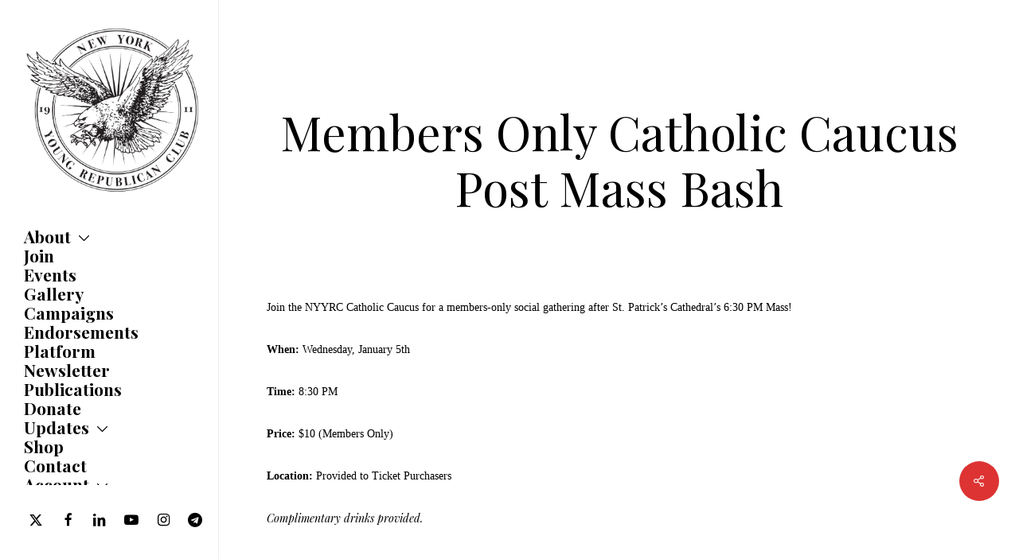

--- FILE ---
content_type: text/css
request_url: https://nyyrc.com/wp-content/plugins/nyyrc-memberpress/public/css/main.css?ver=1673969832
body_size: 1182
content:
.membership-signup-form .row .col.section-title h1 {
  margin-bottom: 35px;
  padding-bottom: 36px;
  border-bottom: 1px solid #ddd;
  max-width: 100%;
}
.mepr-signup-form h3 {
  margin-bottom: 25px;
}
.mepr-signup-form .form-section {
  overflow: hidden;
  margin-bottom: 50px;
}
.mepr-signup-form .form-section.half-bottom-margin {
  margin-bottom: 25px;
}
.no-bottom-margin {
  margin-bottom: 0 !important;
}
.mepr-signup-form .mp-form-row {
  margin-bottom: 20px;
  float: left;
  width: 48% !important;
}
.mepr-signup-form .mp-form-row:last-child,
.mepr-signup-form .mp-form-row:nth-last-child(2) {
  margin-bottom: 0;
}
.mepr-signup-form .mepr_first_name,
.mepr-signup-form .mepr_mepr-address-city,
.mepr-signup-form .mepr_mepr-address-state,
.mepr-signup-form .mepr_mepr-address-one,
.mepr-signup-form .mepr_password_confirm,
.mepr-signup-form .mepr_mepr_date_of_birth,
.mepr-signup-form .mepr_email,
.mepr-signup-form
  .mepr_mepr_have_you_ever_been_convicted_of_a_misdemeanor_or_felony,
.mepr-signup-form
  .mepr_mepr_do_you_agree_to_abide_by_the_governing_documents_of_the_club,
.mepr-signup-form
  .mepr_mepr_are_you_a_member_of_another_young_republican_organization,
.mepr-signup-form .mepr_mepr_gender,
.mepr-signup-form .mepr_mepr_what_committee_are_you_interested_in_joining {
  margin-right: 4%;
}
.mp-form-label .italic {
  color: inherit;
  font-style: italic;
}
.mepr-signup-form .mp-form-row.mepr_price,
.mepr-signup-form .mp-form-row.privacy-policy {
  float: none;
  width: 100% !important;
}
.mepr_price {
  font-size: 20px;
  font-family: "Playfair Display";
}
.mepr_custom_field.mepr_mepr_what_committee_are_you_interested_in_joining {
  clear: left;
}
body[data-fancy-form-rcs="1"] .mepr-signup-form .fancy-select-wrap {
  padding-top: 0;
}
body[data-fancy-form-rcs="1"]
  .mepr-signup-form
  .select2-container
  .select2-selection {
  padding-top: 14px;
  padding-bottom: 14px;
  border: 1px solid #ccc;
  border-radius: 0;
}
body[data-fancy-form-rcs="1"]
  .mepr-signup-form
  .select2-container
  .select2-selection
  .select2-selection__arrow {
  height: 58px;
}
body[data-fancy-form-rcs="1"] .mepr-signup-form .select2-container {
  display: block;
}
.mp-form-label .cc-error {
  float: right;
}
.mepr-signup-form .fancy-select-wrap {
  height: 58px;
}
.fancy-select-wrap .selection {
  display: block;
}
.have-coupon-link {
  display: block;
  clear: left;
  margin-bottom: 1rem;
}
.mepr-form input.invalid,
.mepr-form select.invalid,
.mepr-form textarea.invalid,
.mepr-form label.mepr-checkbox-field.invalid,
.mepr-form div.mepr-checkboxes-field.invalid,
.mepr-form div.mepr-radios-field.invalid {
  border-width: 1px !important;
}

.mp-form-submit {
  clear: left;
}
#mepr-payment-methods-wrapper {
  clear: left;
  margin-bottom: 1rem;
}
.age-message {
  clear: left;
}
.mepr_bold {
  font-weight: bold;
}

.thank-you .page-header-overlay-color {
  background-color: #fff !important;
}
body[data-footer-reveal="1"][data-footer-reveal-shadow="large_2"].thank-you
  .container-wrap {
  box-shadow: none;
  padding-top: 0;
}

.prohibited-message {
  clear: left;
  position: relative;
  top: -1.5em;
}

#mepr_no_val {
  display: none;
}
.mepr-signup-form .mp-form-row.mepr_tos {
  display: block;
  width: 100% !important;
  float: none;
  margin-bottom: 0;
  clear: left;
}

.mp_wrapper select {
  padding: 16px;
  font-size: 16px;
  box-shadow: none;
}
.mp-form-row.mepr_payment_method-wrapper {
  float: none;
  overflow: hidden;
}

.mp_wrapper .mepr_payment_method {
  background-color: transparent !important;
  padding-left: 0 !important;
  padding-top: 0 !important;
  margin-top: 0 !important;
  margin-bottom: 0 !important;
  width: auto !important;
}
.mp_wrapper .mepr_payment_method:not(:last-child) {
  margin-right: 5% !important;
}
.mp_wrapper .mepr-payment-method span.mepr-payment-method-icon {
  padding-left: 5px;
}
.mp_wrapper .mepr-payment-method-icon img {
  height: 42px !important;
  top: 5px;
  position: relative;
  width: auto;
}
.mp-form-row.mepr_payment_method-wrapper {
  width: 100% !important;
  display: flex;
  flex-direction: column;
}
.mp_wrapper .mepr-payment-method {
  margin-bottom: 0;
}
.mepr-payment-methods-wrapper h3 {
  font-size: 20px;
  line-height: 1;
  margin-top: 4rem;
}

.mepr-payment-method-icon img {
  margin-bottom: 0 !important;
}
.mepr-payment-method-desc-text {
  margin-top: 2rem !important;
}
.mepr-payment-method-label {
  margin-bottom: 1rem !important;
}
.mepr-payment-method-label .mp-checkbox-field {
  display: flex;
  align-items: center;
}
.mepr-payment-method-label .mp-checkbox-field .mepr-form-radio {
  margin-right: 1rem;
}
@media only screen and (max-width: 999px) {
  .mepr-signup-form .mp-form-row {
    width: 100% !important;
    margin-right: 0;
  }
  .mepr-signup-form .mp-form-row:nth-last-child(2) {
    margin-bottom: 20px;
  }
}

@media only screen and (min-width: 1001px) {
  body[data-header-format="left-header"][data-header-resize="0"].membership-signup-form
    .container-wrap {
    padding-top: 35px;
  }
}


--- FILE ---
content_type: text/css
request_url: https://nyyrc.com/wp-content/themes/salient-child/style.css?ver=17.2.0
body_size: 1421
content:
/*
Theme Name: Salient Child Theme
Description: This is a custom child theme for Salient
Theme URI:   https://themeforest.net/item/salient-responsive-multipurpose-theme/4363266
Author: ThemeNectar
Author URI:  https://themeforest.net/user/themenectar
Template: salient
Version: 1.0
*/
@import url('https://fonts.googleapis.com/css2?family=Playfair+Display+SC:ital,wght@0,400;0,700;1,400&display=swap');

#mepr_no_val {
  display: none;
}
.mepr-signup-form .mp-form-row.mepr_tos {
  display: block;
  width: 100% !important;
  float: none;
  margin-bottom: 0;
}

.main-content #mepr-account-nav {
  text-align: center;
}
.menu-item-has-children > a .menu-title-text:after, .off-canvas-menu-container .menu-item-has-children > a:before {
  content: '';
  width: 13px;
  height: 12px;
  background-image: url('down-arrow.svg');
  display: inline-block;
  background-repeat: no-repeat;
  background-size: cover;
  transition: .33s transform;
  position: absolute;
  right: -23px;
  top: calc(50% - 4px);
}
.off-canvas-menu-container .menu-item-has-children > a:before {
  background-image: url('down-arrow-white.svg');
  width: 19px;
  height: 15px;
  top: calc(50% - 7.5px);
  right: -34px;
}
.menu-item-has-children.open-submenu > a .menu-title-text:after, .off-canvas-menu-container .menu-item-has-children.open-submenu > a:before {
  transform: rotate(-180deg);
}
.sf-menu li ul li a .menu-title-text {
  font-size: 1rem;
}
.buddypress-wrap .subnav-filters>ul {
  margin-left: 0;
  margin-bottom: 0;
}
.buddypress-wrap .subnav-filters>ul li::marker {
  content: none;
}
.buddypress-wrap .feed {
  display:none!important;
}
.buddypress-wrap .select-wrap select {
  max-width: 100% !important;
}
.buddypress-wrap .bp-navs li:not(.selected) a:hover, .buddypress-wrap .bp-navs li:not(.selected) a:focus {
  background: transparent;
}
.buddypress-wrap .horizontal-setting-container {
  display: flex;
  align-items: center;
}
.buddypress-wrap .horizontal-setting-container label {
  margin: 0 .5rem 0 0;
}
body #buddypress input[type="submit"] {
  background-color: #dd3333;
  color: #fff;
  border-width: 0;
}
body #buddypress input[type="submit"]:hover {
  opacity: .85;
}
.buddypress-wrap .bp-screen-title {
  font-family: Playfair Display;
  font-size: 18px;
}



/* eventON font overrides */
/* primary font */
.ajde_evcal_calendar .calendar_header p,
.ajde_evcal_calendar .evcal_evdata_row .evcal_evdata_cell h3.evo_h3,
.evo_lightbox_content h3.evo_h3,
body .ajde_evcal_calendar h4.evo_h4, 
.evo_content_in h4.evo_h4,
.evo_metarow_ICS .evcal_evdata_cell p a,
.eventon_events_list .eventon_list_event .evcal_desc span.evcal_desc2, 
.eventon_list_event .evcal_desc span.evcal_event_title,
.evcal_desc span.evcal_desc2,	
.evo_metarow_ICS .evcal_evdata_cell p a, 
.evo_metarow_learnMICS .evcal_col50 .evcal_evdata_cell p a,
.eventon_list_event .evo_metarow_locImg p.evoLOCtxt .evo_loc_text_title,		
.evo_clik_row .evo_h3,
.evotax_term_card .evotax_term_details h2, 
.evotax_term_card h3.evotax_term_subtitle,
.ajde_evcal_calendar .evo_sort_btn,
.eventon_main_section  #evcal_cur,	
.ajde_evcal_calendar .calendar_header p.evo_month_title,		
.ajde_evcal_calendar .eventon_events_list .evcal_month_line p,
.eventon_events_list .eventon_list_event .evcal_cblock,			
.ajde_evcal_calendar .evcal_month_line,
.eventon_event .event_excerpt_in h3		
{
  font-family: 'Playfair Display SC', 'Playfair', 'Georgia';
}
/* secondary */
.ajde_evcal_calendar .eventon_events_list p,
.eventon_events_list .eventon_list_event .evcal_desc span, 
.evo_pop_body .evcal_desc span,
.eventon_events_list .eventon_list_event .evcal_desc span.evcal_event_subtitle, 
.evo_pop_body .evcal_desc span.evcal_event_subtitle,
.ajde_evcal_calendar .eventon_list_event .event_description .evcal_btn, 
.evo_pop_body .evcal_btn, .evcal_btn,
.eventon_events_list .eventon_list_event .cancel_event .evo_event_headers, 
.evo_pop_body .evo_event_headers.canceled,
.eventon_events_list .eventon_list_event .evcal_list_a .evo_above_title span,
.evo_pop_body .evcal_list_a .evo_above_title span,
.evcal_evdata_row.evcal_event_details .evcal_evdata_cell p,
#evcal_list .eventon_list_event .evoInput, .evo_pop_body .evoInput,
.evcal_evdata_row .evcal_evdata_cell p, 
#evcal_list .eventon_list_event p.no_events,
.ajde_evcal_calendar .eventon_events_list .eventon_desc_in ul,
.evoGuideCall em,
.evo_cal_above span,
.ajde_evcal_calendar .calendar_header .evo_j_dates .legend,
.eventon_sort_line p, .eventon_filter_line p
{
  font-family: 'Playfair Display SC', 'Playfair', 'Georgia';
}

.evopopclose, .evolbclose{
  font-family: 'Playfair Display SC', 'Playfair', 'Georgia';
}


@media only screen and (max-width: 999px) {
  .team-member .social li {
    float: none;
    text-align: center !important;
  }
}


@media only screen and (max-width: 690px) {
  .off-canvas-menu-container .menu-item-has-children > a:before {
    width: 16px;
    height: 13px;
    top: calc(50% - 6px);
    right: -28px;
  }
}

@media screen and (min-width: 46.8em) {
  :not(.vertical)+.item-body #group-invites-container {
    display: block;
  }
}

--- FILE ---
content_type: application/javascript
request_url: https://nyyrc.com/wp-content/plugins/nyyrc-memberpress/public/js/general_membership_zips.js?ver=1630421863
body_size: 3162
content:
var generalMembershipZips = [
"10001","10002", "10003", "10004", "10005", "10006", "10007", "10009", "10010", "10011", "10012", "10013", "10014", "10015", "10016", "10017", "10018", "10019", "10020", "10021", "10022", "10023", "10024", "10025", "10026", "10027", "10028", "10029", "10030", "10031", "10032", "10033", "10034", "10035", "10036", "10037", "10038", "10039", "10040", "10041", "10044", "10045", "10048", "10055", "10060", "10065", "10069", "10090", "10095", "10098", "10099", "10103", "10104", "10105", "10106", "10107", "10110", "10111", "10112", "10115", "10118", "10119", "10120", "10121", "10122", "10123", "10128", "10151", "10152", "10153", "10154", "10155", "10158", "10161", "10162", "10165", "10166", "10167", "10168", "10169", "10170", "10171", "10172", "10173", "10174", "10175", "10176", "10177", "10178", "10199", "10270", "10271", "10278", "10279", "10280", "10281", "10282", "10301", "10302", "10303", "10304", "10305", "10306", "10307", "10308", "10309", "10310", "10311", "10312", "10314", "10451", "10452", "10453", "10454", "10455", "10456", "10457", "10458", "10459", "10460", "10461", "10462", "10463", "10464", "10465", "10466", "10467", "10468", "10469", "10470", "10471", "10472", "10473", "10474", "10475", "11004", "11101", "11102", "11103", "11104", "11105", "11106", "11109", "11201", "11203", "11204", "11205", "11206", "11207", "11208", "11209", "11210", "11211", "11212", "11213", "11214", "11215", "11216", "11217", "11218", "11219", "11220", "11221", "11222", "11223", "11224", "11225", "11226", "11228", "11229", "11230", "11231", "11232", "11233", "11234", "11235", "11236", "11237", "11238", "11239", "11241", "11242", "11243", "11249", "11252", "11256", "11351", "11354", "11355", "11356", "11357", "11358", "11359", "11360", "11361", "11362", "11363", "11364", "11365", "11366", "11367", "11368", "11369", "11370", "11371", "11372", "11373", "11374", "11375", "11377", "11378", "11379", "11385", "11411", "11412", "11413", "11414", "11415", "11416", "11417", "11418", "11419", "11420", "11421", "11422", "11423", "11426", "11427", "11428", "11429", "11430", "11432", "11433", "11434", "11435", "11436", "11691", "11692", "11693", "11694", "11697", "10451", "10452", "10453", "10454", "10455", "10456", "10457", "10458", "10459", "10460", "10461", "10462", "10463", "10464", "10465", "10466", "10467", "10468", "10469", "10470", "10471", "10472", "10473", "10474", "10475", "11201", "11203", "11204", "11205", "11206", "11207", "11208", "11209", "11210", "11211", "11212", "11213", "11214", "11215", "11216", "11217", "11218", "11219", "11220", "11221", "11222", "11223", "11224", "11225", "11226", "11228", "11229", "11230", "11231", "11232", "11233", "11234", "11235", "11236", "11237", "11238", "11239", "11241", "11242", "11243", "11249", "11252", "11256", "10001", "10002", "10003", "10004", "10005", "10006", "10007", "10009", "10010", "10011", "10012", "10013", "10014", "10015", "10016", "10017", "10018", "10019", "10020", "10021", "10022", "10023", "10024", "10025", "10026", "10027", "10028", "10029", "10030", "10031", "10032", "10033", "10034", "10035", "10036", "10037", "10038", "10039", "10040", "10041", "10044", "10045", "10048", "10055", "10060", "10069", "10090", "10095", "10098", "10099", "10103", "10104", "10105", "10106", "10107", "10110", "10111", "10112", "10115", "10118", "10119", "10120", "10121", "10122", "10123", "10128", "10151", "10152", "10153", "10154", "10155", "10158", "10161", "10162", "10165", "10166", "10167", "10168", "10169", "10170", "10171", "10172", "10173", "10174", "10175", "10176", "10177", "10178", "10199", "10270", "10271", "10278", "10279", "10280", "10281", "10282", "11101", "11102", "11103", "11004", "11104", "11105", "11106", "11109", "11351", "11354", "11355", "11356", "11357", "11358", "11359", "11360", "11361", "11362", "11363", "11364", "11365", "11366", "11367", "11368", "11369", "11370", "11371", "11372", "11373", "11374", "11375", "11377", "11378", "11379", "11385", "11411", "11412", "11413", "11414", "11415", "11416", "11417", "11418", "11419", "11420", "11421", "11422", "11423", "11426", "11427", "11428", "11429", "11430", "11432", "11433", "11434", "11435", "11436", "11691", "11692", "11693", "11694", "11697", "10301", "10302", "10303", "10304", "10305", "10306", "10307", "10308", "10309", "10310", "10311", "10312", "10314",
"06390", "07001", "07002", "07003", "07004", "07005", "07006", "07008", "07009", "07010", "07011", "07012", "07013", "07014", "07016", "07017", "07018", "07020", "07021", "07022", "07023", "07024", "07026", "07027", "07028", "07029", "07030", "07031", "07032", "07033", "07034", "07035", "07036", "07039", "07040", "07041", "07042", "07043", "07044", "07045", "07046", "07047", "07050", "07052", "07054", "07055", "07057", "07058", "07059", "07060", "07062", "07063", "07064", "07065", "07066", "07067", "07068", "07069", "07070", "07071", "07072", "07073", "07074", "07075", "07076", "07077", "07078", "07079", "07080", "07081", "07082", "07083", "07086", "07087", "07088", "07090", "07092", "07093", "07094", "07095", "07102", "07103", "07104", "07105", "07106", "07107", "07108", "07109", "07110", "07111", "07112", "07114", "07201", "07202", "07203", "07204", "07205", "07206", "07208", "07302", "07304", "07305", "07306", "07307", "07310", "07311", "07401", "07403", "07405", "07407", "07410", "07416", "07417", "07418", "07419", "07420", "07421", "07422", "07423", "07424", "07430", "07432", "07435", "07436", "07438", "07439", "07440", "07442", "07444", "07446", "07450", "07452", "07456", "07457", "07458", "07460", "07461", "07462", "07463", "07465", "07470", "07480", "07481", "07495", "07501", "07502", "07503", "07504", "07505", "07506", "07508", "07512", "07513", "07514", "07522", "07524", "07601", "07603", "07604", "07605", "07606", "07607", "07608", "07620", "07621", "07624", "07626", "07627", "07628", "07630", "07631", "07632", "07640", "07641", "07642", "07643", "07644", "07645", "07646", "07647", "07648", "07649", "07650", "07652", "07656", "07657", "07660", "07661", "07662", "07663", "07666", "07670", "07675", "07676", "07677", "07701", "07702", "07703", "07704", "07711", "07712", "07716", "07717", "07718", "07719", "07720", "07721", "07722", "07723", "07724", "07726", "07727", "07728", "07730", "07731", "07732", "07733", "07734", "07735", "07737", "07738", "07739", "07740", "07746", "07747", "07748", "07750", "07751", "07753", "07755", "07756", "07757", "07758", "07760", "07762", "07764", "07801", "07803", "07820", "07821", "07822", "07826", "07827", "07828", "07830", "07834", "07836", "07840", "07842", "07843", "07847", "07848", "07849", "07850", "07851", "07852", "07853", "07856", "07857", "07860", "07865", "07866", "07869", "07870", "07871", "07874", "07876", "07878", "07881", "07882", "07885", "07901", "07920", "07921", "07922", "07924", "07926", "07927", "07928", "07930", "07931", "07932", "07933", "07934", "07935", "07936", "07939", "07940", "07945", "07946", "07950", "07960", "07961", "07970", "07974", "07976", "07977", "07979", "07980", "07981", "08005", "08006", "08008", "08050", "08087", "08092", "08501", "08502", "08510", "08512", "08514", "08525", "08527", "08528", "08530", "08533", "08535", "08536", "08540", "08551", "08553", "08555", "08558", "08559", "08691", "08701", "08720", "08721", "08722", "08723", "08724", "08730", "08731", "08732", "08733", "08734", "08735", "08736", "08738", "08740", "08741", "08742", "08750", "08751", "08752", "08753", "08755", "08757", "08758", "08759", "08801", "08802", "08804", "08805", "08807", "08809", "08810", "08812", "08816", "08817", "08820", "08821", "08822", "08823", "08824", "08825", "08826", "08827", "08828", "08829", "08830", "08831", "08832", "08833", "08835", "08836", "08837", "08840", "08844", "08846", "08848", "08850", "08852", "08853", "08854", "08857", "08858", "08859", "08861", "08863", "08865", "08867", "08869", "08872", "08873", "08876", "08879", "08880", "08882", "08884", "08887", "08889", "08890", "08901", "08902", "08904", "10001", "10002", "10003", "10004", "10005", "10006", "10007", "10009", "10010", "10011", "10012", "10013", "10014", "10016", "10017", "10018", "10019", "10020", "10021", "10022", "10023", "10024", "10025", "10026", "10027", "10028", "10029", "10030", "10031", "10032", "10033", "10034", "10035", "10036", "10037", "10038", "10039", "10040", "10044", "10065", "10069", "10075", "10103", "10110", "10111", "10112", "10115", "10119", "10128", "10152", "10153", "10154", "10162", "10165", "10167", "10168", "10169", "10170", "10171", "10172", "10173", "10174", "10177", "10199", "10271", "10278", "10279", "10280", "10282", "10301", "10302", "10303", "10304", "10305", "10306", "10307", "10308", "10309", "10310", "10311", "10312", "10314", "10451", "10452", "10453", "10454", "10455", "10456", "10457", "10458", "10459", "10460", "10461", "10462", "10463", "10464", "10465", "10466", "10467", "10468", "10469", "10470", "10471", "10472", "10473", "10474", "10475", "10501", "10502", "10503", "10504", "10505", "10506", "10507", "10509", "10510", "10511", "10512", "10514", "10516", "10517", "10518", "10519", "10520", "10522", "10523", "10524", "10526", "10527", "10528", "10530", "10532", "10533", "10535", "10536", "10537", "10538", "10541", "10543", "10545", "10546", "10547", "10548", "10549", "10550", "10552", "10553", "10560", "10562", "10566", "10567", "10570", "10573", "10576", "10577", "10578", "10579", "10580", "10583", "10588", "10589", "10590", "10591", "10594", "10595", "10596", "10597", "10598", "10601", "10603", "10604", "10605", "10606", "10607", "10701", "10703", "10704", "10705", "10706", "10707", "10708", "10709", "10710", "10801", "10803", "10804", "10805", "10901", "10910", "10911", "10913", "10914", "10915", "10916", "10917", "10918", "10919", "10920", "10921", "10922", "10923", "10924", "10925", "10926", "10927", "10928", "10930", "10931", "10932", "10933", "10940", "10941", "10950", "10952", "10953", "10954", "10956", "10958", "10960", "10962", "10963", "10964", "10965", "10968", "10969", "10970", "10973", "10974", "10975", "10976", "10977", "10979", "10980", "10983", "10984", "10985", "10986", "10987", "10988", "10989", "10990", "10992", "10993", "10994", "10996", "10998", "11001", "11003", "11004", "11005", "11010", "11020", "11021", "11023", "11024", "11030", "11040", "11042", "11050", "11096", "11101", "11102", "11103", "11104", "11105", "11106", "11109", "11201", "11203", "11204", "11205", "11206", "11207", "11208", "11209", "11210", "11211", "11212", "11213", "11214", "11215", "11216", "11217", "11218", "11219", "11220", "11221", "11222", "11223", "11224", "11225", "11226", "11228", "11229", "11230", "11231", "11232", "11233", "11234", "11235", "11236", "11237", "11238", "11239", "11351", "11354", "11355", "11356", "11357", "11358", "11359", "11360", "11361", "11362", "11363", "11364", "11365", "11366", "11367", "11368", "11369", "11370", "11371", "11372", "11373", "11374", "11375", "11377", "11378", "11379", "11385", "11411", "11412", "11413", "11414", "11415", "11416", "11417", "11418", "11419", "11420", "11421", "11422", "11423", "11424", "11425", "11426", "11427", "11428", "11429", "11430", "11432", "11433", "11434", "11435", "11436", "11451", "11501", "11507", "11509", "11510", "11514", "11516", "11518", "11520", "11530", "11542", "11545", "11547", "11548", "11549", "11550", "11552", "11553", "11554", "11556", "11557", "11558", "11559", "11560", "11561", "11563", "11565", "11566", "11568", "11569", "11570", "11572", "11575", "11576", "11577", "11579", "11580", "11581", "11590", "11596", "11598", "11691", "11692", "11693", "11694", "11697", "11701", "11702", "11703", "11704", "11705", "11706", "11709", "11710", "11713", "11714", "11715", "11716", "11717", "11718", "11719", "11720", "11721", "11722", "11724", "11725", "11726", "11727", "11729", "11730", "11731", "11732", "11733", "11735", "11738", "11739", "11740", "11741", "11742", "11743", "11746", "11747", "11749", "11751", "11752", "11753", "11754", "11755", "11756", "11757", "11758", "11762", "11763", "11764", "11765", "11766", "11767", "11768", "11769", "11770", "11771", "11772", "11776", "11777", "11778", "11779", "11780", "11782", "11783", "11784", "11786", "11787", "11788", "11789", "11790", "11791", "11792", "11793", "11794", "11795", "11796", "11797", "11798", "11801", "11803", "11804", "11901", "11930", "11931", "11932", "11933", "11934", "11935", "11937", "11939", "11940", "11941", "11942", "11944", "11946", "11947", "11948", "11949", "11950", "11951", "11952", "11953", "11954", "11955", "11956", "11957", "11958", "11959", "11960", "11961", "11962", "11963", "11964", "11965", "11967", "11968", "11970", "11971", "11972", "11973", "11975", "11976", "11977", "11978", "11980", "12501", "12504", "12507", "12508", "12512", "12514", "12518", "12520", "12522", "12524", "12527", "12531", "12533", "12538", "12540", "12542", "12543", "12545", "12546", "12549", "12550", "12553", "12563", "12564", "12566", "12567", "12569", "12570", "12571", "12572", "12574", "12575", "12577", "12578", "12580", "12581", "12582", "12583", "12585", "12586", "12589", "12590", "12592", "12594", "12601", "12603", "12604", "12721", "12729", "12746", "12771", "12780", "12785", "18302", "18324", "18325", "18328", "18336", "18337", "18340", "18371", "18405", "18425", "18426", "18428", "18435", "18445", "18451", "18457", "18458", "18460", "18464",
"06401", "06403", "06405", "06410", "06418", "06437", "06443", "06450", "06451", "06460", "06461", "06471", "06472", "06473", "06477", "06478", "06483", "06488", "06492", "06510", "06511", "06512", "06513", "06514", "06515", "06516", "06517", "06518", "06519", "06524", "06525", "06702", "06704", "06705", "06706", "06708", "06710", "06712", "06716", "06762", "06770", "06468", "06470", "06482", "06484", "06604", "06605", "06606", "06607", "06608", "06610", "06611", "06612", "06614", "06615", "06776", "06784", "06801", "06804", "06807", "06810", "06811", "06812", "06820", "06824", "06825", "06830", "06831", "06840", "06850", "06851", "06853", "06854", "06855", "06856", "06870", "06877", "06878", "06880", "06883", "06890", "06896", "06897", "06901", "06902", "06903", "06905", "06906", "06907", "06018", "06021", "06024", "06031", "06039", "06057", "06058", "06059", "06061", "06063", "06065", "06068", "06069", "06098", "06708", "06750", "06751", "06752", "06754", "06755", "06756", "06757", "06758", "06759", "06763", "06776", "06777", "06778", "06779", "06782", "06783", "06784", "06785", "06786", "06787", "06790", "06791", "06793", "06794", "06795", "06796", "06798",
"12401", "12404", "12406", "12409", "12410", "12411", "12412", "12416", "12417", "12419", "12420", "12428", "12429", "12432", "12433", "12435", "12440", "12441", "12443", "12446", "12448", "12449", "12453", "12455", "12456", "12457", "12458", "12461", "12464", "12465", "12466", "12471", "12472", "12475", "12477", "12480", "12481", "12483", "12484", "12486", "12487", "12489", "12490", "12491", "12493", "12494", "12495", "12498", "12515", "12525", "12528", "12542", "12547", "12548", "12561", "12566", "12586", "12589", "12725", "12740", "12758", "10940", "12458", "12483", "12566", "12701", "12719", "12720", "12721", "12722", "12723", "12724", "12725", "12726", "12729", "12732", "12733", "12734", "12736", "12737", "12738", "12740", "12741", "12742", "12743", "12745", "12747", "12748", "12749", "12750", "12751", "12752", "12754", "12758", "12759", "12760", "12762", "12763", "12764", "12765", "12766", "12767", "12768", "12769", "12770", "12775", "12776", "12777", "12778", "12779", "12780", "12781", "12783", "12784", "12785", "12786", "12787", "12788", "12789", "12790", "12791", "12792",
"07881", "18302", "18324", "18325", "18328", "18336", "18337", "18340", "18371", "18405", "18425", "18426", "18428", "18435", "18445", "18451", "18457", "18458", "18460", "18464",
"07820", "07821", "07823", "07825", "07828", "07832", "07833", "07838", "07840", "07846", "07860", "07863", "07865", "07874", "07880", "07882", "08802", "08804", "08808", "08827", "08865", "08886", "18042", "18343", "08501", "08512", "08515", "08520", "08525", "08528", "08530", "08534", "08540", "08542", "08550", "08558", "08560", "08561", "08608", "08609", "08610", "08611", "08618", "08619", "08620", "08628", "08629", "08638", "08648", "08690", "08691",
"18360", "18301", "18302", "18466", "18353", "18210", "18058", "18330", "18610", "18326", "18344", "18347", "18334", "18346", "18372", "18332", "18325", "18322", "18321", "18350", "18355", "18354", "18370", "18335", "18327", "18333", "18331", "18352", "18356", "18323", "18320", "18342", "18349", "18357", "18348", "18341",
"18235", "18071", "18229", "18232", "18250", "18624", "18254", "18030", "18244", "18212", "18012", "18230",
"18103", "18104", "18102", "18018", "18015", "18052", "18049", "18109", "18080", "18031", "18032", "18034", "18069", "18037", "18106", "18078", "18066", "18101", "18051", "18092", "18105", "18053", "18059", "18087", "18079", "18065", "18046", "18068", "18060", "18099", "18098", "18025", "18175", "18195", "18001",
"18042", "18017", "18045", "18064", "18067", "18020", "18013", "18040", "18055", "18014", "18088", "18072", "18091", "18343", "18038", "18016", "18044", "18085", "18043", "18351", "18083", "18002", "18063", "18035", "18086", "18050", "18010" ];

--- FILE ---
content_type: application/javascript
request_url: https://nyyrc.com/wp-content/plugins/nyyrc-memberpress/public/js/main.js?ver=1765118997
body_size: 1450
content:
jQuery(function($) {
  if($('#mepr_date_of_birth').length > 0 && $('body').hasClass('general-membership')) {

    //check age at page load
    var ageAtPageLoad = checkAge($('#mepr_date_of_birth').val());
    
    if(ageAtPageLoad >= 41) {
      hideFormEnd();
    }

    //check age on change
    $('#mepr_date_of_birth').change(function() {
      var $this = $(this);
      var birthdayString = $this.val();
      var age = checkAge(birthdayString);

      //if age > 40 on general memberships, hide all following fields and submit button
      // and show a link to the associate membership page
      if(age >= 41) {
        hideFormEnd();
      }
    });
  }
  if($('#mepr_date_of_birth').length > 0) {
    var ageAtPageLoad = checkAge($('#mepr_date_of_birth').val());

    if(ageAtPageLoad <= 0) {
        $('#mepr_date_of_birth').addClass('error')
          .siblings('.mp-form-label').append('<span class="nyyrc-error not-born" style="display: block;">Invalid Date of Birth</span>')
      } else {
        $('#mepr_date_of_birth').removeClass('error')
          .siblings('.mp-form-label').find('.not-born').remove();
      }

    $('#mepr_date_of_birth').change(function() {
      var $this = $(this);
      var birthdayString = $this.val();
      var age = checkAge(birthdayString);

      if(age <= 0) {
        $('#mepr_date_of_birth').addClass('error')
          .siblings('.mp-form-label').append('<span class="nyyrc-error not-born" style="display: block;">Invalid Date of Birth</span>')
      } else {
        $('#mepr_date_of_birth').removeClass('error')
          .siblings('.mp-form-label').find('.not-born').remove();
      }
    });
  }

   if($('#mepr_do_you_have_a_general_preference_for_or_any_sympathy_with_the_principles_of_the_republican_party').length) {
     //check age on change
    $('#mepr_do_you_have_a_general_preference_for_or_any_sympathy_with_the_principles_of_the_republican_party').change(function() {
      var $this = $(this);
      var fieldValue = $this.val();

      //if a person does not have sympathies with the party, hide all following fields and submit button
      // and show a message
      if(fieldValue == 'no') {
        hideFormFieldsAfterElement(
          $('.mp-form-row.mepr_custom_field.mepr_mepr_do_you_have_a_general_preference_for_or_any_sympathy_with_the_principles_of_the_republican_party').eq(0),
          "You must share common ideals with the Republican Party in order to join."
          );
      } else if(fieldValue == 'yes') {
        unhideFormFieldsAfterElement(
          $('.mp-form-row.mepr_custom_field.mepr_mepr_do_you_have_a_general_preference_for_or_any_sympathy_with_the_principles_of_the_republican_party').eq(0)
        );
      }
      
    });
   }

  if($('.mepr_math_captcha').length > 0) {
    var originalValue = $('.mepr_math_captcha').find('label').html();
    var i = 0;

    var intervalId = setInterval(function(){
      var captchaPrompt = $('.mepr_math_captcha').find('label').html();
      if(originalValue != captchaPrompt) {
        captchaPrompt = captchaPrompt.replace(' equals', '');
        $('.mepr_math_captcha').find('label').html('Please confirm that you are human. What is ' + captchaPrompt);
        clearInterval(intervalId);  
      }
      i++;

      if(i == 100) {
        clearInterval(intervalId);
      }
    }, 100);
  }

  //it's ridiculously stupid that we have to do this
  if($('#mepr-account-subscriptions').length > 0) {
    var i = 0;
    var membershipTextIntervalId = setInterval(function() {
      if($('#mepr-account-subscriptions').text() == 'Memberships') {
        $('#mepr-account-subscriptions').text('Membership');
        clearInterval(membershipTextIntervalId);
      }

      if(i == 200) {
        clearInterval(membershipTextIntervalId); 
      }

      i++;
    }, 50);
  }

  //make sure the user lives in an NYC zip
  if($('#mepr-address-zip').length){

    $('#mepr-address-zip').change(function() {
      var $this = $(this);
      var fieldValue = $this.val();
      var approvedZips = generalMembershipZips;

      if(generalMembershipZips.indexOf(fieldValue) == -1 && $('body').hasClass('general-membership')) {
        hideFormFieldsAfterElement(
          $('.mp-form-row.mepr_custom_field.mepr_mepr-address-zip').eq(0).closest(".form-section"),
          "To qualify for General Membership, you must live, work, or study in New York City. If you do not meet this criterion, you are only eligible for Associate, Sustaining, or Preferred Membership. If applying based on your work or school location, please add the address of the relevant institution in place of your home address. If you ever move to New York City, you can update this address information in the Account section of this website."
          );
      } else {
        unhideFormFieldsAfterElement(
          $('.mp-form-row.mepr_custom_field.mepr_mepr-address-zip').eq(0).closest(".form-section")
        );
      }
      
    });
  }

});

function checkAge(birthdayString) {
  var birthdayDate = new Date(birthdayString);
  var currentDate = new Date();
  var age = (currentDate - birthdayDate)/31556952000; //milliseconds
  return age;
}

function hideFormEnd() {
  var $birthDateFormRow = jQuery('.mp-form-row.mepr_mepr_date_of_birth');

  $birthDateFormRow.nextAll().add('.mp-form-submit').hide();
  jQuery('.form-section.account-information').hide();  
  $birthDateFormRow.after("<div class=\"age-message\">Applicants over 40 are only eligible for Associate, Sustaining, or Preferred Memberships. <a href=\"/join/\">Click here</a> to view other membership options.</div>");
}

function hideFormFieldsAfterElement($el, message) {
  $el.nextAll().add('.mp-form-submit').hide();
  jQuery('.form-section.account-information').hide();  
  $el.after("<div class=\"prohibited-message\">" + message + "</div>");
}

function unhideFormFieldsAfterElement($el) {
  $el.nextAll().add('.mp-form-submit').show();
  jQuery('.form-section.account-information').show();  
  $el.siblings('.prohibited-message').remove();
}

